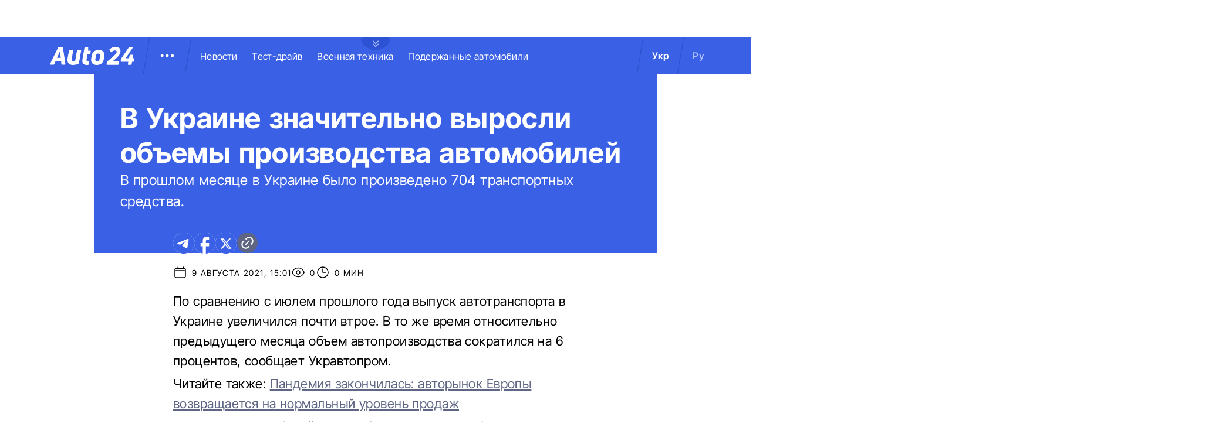

--- FILE ---
content_type: application/javascript; charset=utf8
request_url: https://auto.24tv.ua/chunk-SUOYY5BU.js
body_size: -637
content:
var t={name:"production",production:!0,apiBase:"https://api-auto.24tv.ua",reactionsApiBase:"https://reaction.luxnet.io",counterBase:"https://auto.24tv.ua/counter",resourceBase:"https://auto.24tv.ua",host:"auto.24tv.ua",protocol:"https://"};export{t as a};


--- FILE ---
content_type: application/javascript; charset=utf8
request_url: https://auto.24tv.ua/chunk-VC737SEG.js
body_size: 6803
content:
import{Aa as G,D as ie,Gc as be,I as ae,Ic as Pe,P as ce,R as le,S as de,T as O,W as v,Wa as pe,Xa as ye,Y as b,Z as g,a as $,bc as ge,c as re,cb as me,cc as Te,d as C,dc as we,g as q,ga as he,ia as ue,ja as fe,m as se,n as B,pc as Ee,r as k,vc as ve,ya as W,z as oe}from"./chunk-HPF5WZS5.js";var j=class{},L=class{},E=class e{constructor(n){this.normalizedNames=new Map,this.lazyUpdate=null,n?typeof n=="string"?this.lazyInit=()=>{this.headers=new Map,n.split(`
`).forEach(t=>{let r=t.indexOf(":");if(r>0){let s=t.slice(0,r),i=s.toLowerCase(),o=t.slice(r+1).trim();this.maybeSetNormalizedName(s,i),this.headers.has(i)?this.headers.get(i).push(o):this.headers.set(i,[o])}})}:typeof Headers<"u"&&n instanceof Headers?(this.headers=new Map,n.forEach((t,r)=>{this.setHeaderEntries(r,t)})):this.lazyInit=()=>{this.headers=new Map,Object.entries(n).forEach(([t,r])=>{this.setHeaderEntries(t,r)})}:this.headers=new Map}has(n){return this.init(),this.headers.has(n.toLowerCase())}get(n){this.init();let t=this.headers.get(n.toLowerCase());return t&&t.length>0?t[0]:null}keys(){return this.init(),Array.from(this.normalizedNames.values())}getAll(n){return this.init(),this.headers.get(n.toLowerCase())||null}append(n,t){return this.clone({name:n,value:t,op:"a"})}set(n,t){return this.clone({name:n,value:t,op:"s"})}delete(n,t){return this.clone({name:n,value:t,op:"d"})}maybeSetNormalizedName(n,t){this.normalizedNames.has(t)||this.normalizedNames.set(t,n)}init(){this.lazyInit&&(this.lazyInit instanceof e?this.copyFrom(this.lazyInit):this.lazyInit(),this.lazyInit=null,this.lazyUpdate&&(this.lazyUpdate.forEach(n=>this.applyUpdate(n)),this.lazyUpdate=null))}copyFrom(n){n.init(),Array.from(n.headers.keys()).forEach(t=>{this.headers.set(t,n.headers.get(t)),this.normalizedNames.set(t,n.normalizedNames.get(t))})}clone(n){let t=new e;return t.lazyInit=this.lazyInit&&this.lazyInit instanceof e?this.lazyInit:this,t.lazyUpdate=(this.lazyUpdate||[]).concat([n]),t}applyUpdate(n){let t=n.name.toLowerCase();switch(n.op){case"a":case"s":let r=n.value;if(typeof r=="string"&&(r=[r]),r.length===0)return;this.maybeSetNormalizedName(n.name,t);let s=(n.op==="a"?this.headers.get(t):void 0)||[];s.push(...r),this.headers.set(t,s);break;case"d":let i=n.value;if(!i)this.headers.delete(t),this.normalizedNames.delete(t);else{let o=this.headers.get(t);if(!o)return;o=o.filter(c=>i.indexOf(c)===-1),o.length===0?(this.headers.delete(t),this.normalizedNames.delete(t)):this.headers.set(t,o)}break}}setHeaderEntries(n,t){let r=(Array.isArray(t)?t:[t]).map(i=>i.toString()),s=n.toLowerCase();this.headers.set(s,r),this.maybeSetNormalizedName(n,s)}forEach(n){this.init(),Array.from(this.normalizedNames.keys()).forEach(t=>n(this.normalizedNames.get(t),this.headers.get(t)))}};var Y=class{encodeKey(n){return Re(n)}encodeValue(n){return Re(n)}decodeKey(n){return decodeURIComponent(n)}decodeValue(n){return decodeURIComponent(n)}};function Ve(e,n){let t=new Map;return e.length>0&&e.replace(/^\?/,"").split("&").forEach(s=>{let i=s.indexOf("="),[o,c]=i==-1?[n.decodeKey(s),""]:[n.decodeKey(s.slice(0,i)),n.decodeValue(s.slice(i+1))],a=t.get(o)||[];a.push(c),t.set(o,a)}),t}var $e=/%(\d[a-f0-9])/gi,Ce={40:"@","3A":":",24:"$","2C":",","3B":";","3D":"=","3F":"?","2F":"/"};function Re(e){return encodeURIComponent(e).replace($e,(n,t)=>Ce[t]??n)}function z(e){return`${e}`}var R=class e{constructor(n={}){if(this.updates=null,this.cloneFrom=null,this.encoder=n.encoder||new Y,n.fromString){if(n.fromObject)throw new Error("Cannot specify both fromString and fromObject.");this.map=Ve(n.fromString,this.encoder)}else n.fromObject?(this.map=new Map,Object.keys(n.fromObject).forEach(t=>{let r=n.fromObject[t],s=Array.isArray(r)?r.map(z):[z(r)];this.map.set(t,s)})):this.map=null}has(n){return this.init(),this.map.has(n)}get(n){this.init();let t=this.map.get(n);return t?t[0]:null}getAll(n){return this.init(),this.map.get(n)||null}keys(){return this.init(),Array.from(this.map.keys())}append(n,t){return this.clone({param:n,value:t,op:"a"})}appendAll(n){let t=[];return Object.keys(n).forEach(r=>{let s=n[r];Array.isArray(s)?s.forEach(i=>{t.push({param:r,value:i,op:"a"})}):t.push({param:r,value:s,op:"a"})}),this.clone(t)}set(n,t){return this.clone({param:n,value:t,op:"s"})}delete(n,t){return this.clone({param:n,value:t,op:"d"})}toString(){return this.init(),this.keys().map(n=>{let t=this.encoder.encodeKey(n);return this.map.get(n).map(r=>t+"="+this.encoder.encodeValue(r)).join("&")}).filter(n=>n!=="").join("&")}clone(n){let t=new e({encoder:this.encoder});return t.cloneFrom=this.cloneFrom||this,t.updates=(this.updates||[]).concat(n),t}init(){this.map===null&&(this.map=new Map),this.cloneFrom!==null&&(this.cloneFrom.init(),this.cloneFrom.keys().forEach(n=>this.map.set(n,this.cloneFrom.map.get(n))),this.updates.forEach(n=>{switch(n.op){case"a":case"s":let t=(n.op==="a"?this.map.get(n.param):void 0)||[];t.push(z(n.value)),this.map.set(n.param,t);break;case"d":if(n.value!==void 0){let r=this.map.get(n.param)||[],s=r.indexOf(z(n.value));s!==-1&&r.splice(s,1),r.length>0?this.map.set(n.param,r):this.map.delete(n.param)}else{this.map.delete(n.param);break}}}),this.cloneFrom=this.updates=null)}};var Z=class{constructor(){this.map=new Map}set(n,t){return this.map.set(n,t),this}get(n){return this.map.has(n)||this.map.set(n,n.defaultValue()),this.map.get(n)}delete(n){return this.map.delete(n),this}has(n){return this.map.has(n)}keys(){return this.map.keys()}};function qe(e){switch(e){case"DELETE":case"GET":case"HEAD":case"OPTIONS":case"JSONP":return!1;default:return!0}}function Ne(e){return typeof ArrayBuffer<"u"&&e instanceof ArrayBuffer}function Ae(e){return typeof Blob<"u"&&e instanceof Blob}function Me(e){return typeof FormData<"u"&&e instanceof FormData}function We(e){return typeof URLSearchParams<"u"&&e instanceof URLSearchParams}var F=class e{constructor(n,t,r,s){this.url=t,this.body=null,this.reportProgress=!1,this.withCredentials=!1,this.responseType="json",this.method=n.toUpperCase();let i;if(qe(this.method)||s?(this.body=r!==void 0?r:null,i=s):i=r,i&&(this.reportProgress=!!i.reportProgress,this.withCredentials=!!i.withCredentials,i.responseType&&(this.responseType=i.responseType),i.headers&&(this.headers=i.headers),i.context&&(this.context=i.context),i.params&&(this.params=i.params),this.transferCache=i.transferCache),this.headers??=new E,this.context??=new Z,!this.params)this.params=new R,this.urlWithParams=t;else{let o=this.params.toString();if(o.length===0)this.urlWithParams=t;else{let c=t.indexOf("?"),a=c===-1?"?":c<t.length-1?"&":"";this.urlWithParams=t+a+o}}}serializeBody(){return this.body===null?null:typeof this.body=="string"||Ne(this.body)||Ae(this.body)||Me(this.body)||We(this.body)?this.body:this.body instanceof R?this.body.toString():typeof this.body=="object"||typeof this.body=="boolean"||Array.isArray(this.body)?JSON.stringify(this.body):this.body.toString()}detectContentTypeHeader(){return this.body===null||Me(this.body)?null:Ae(this.body)?this.body.type||null:Ne(this.body)?null:typeof this.body=="string"?"text/plain":this.body instanceof R?"application/x-www-form-urlencoded;charset=UTF-8":typeof this.body=="object"||typeof this.body=="number"||typeof this.body=="boolean"?"application/json":null}clone(n={}){let t=n.method||this.method,r=n.url||this.url,s=n.responseType||this.responseType,i=n.transferCache??this.transferCache,o=n.body!==void 0?n.body:this.body,c=n.withCredentials??this.withCredentials,a=n.reportProgress??this.reportProgress,f=n.headers||this.headers,y=n.params||this.params,m=n.context??this.context;return n.setHeaders!==void 0&&(f=Object.keys(n.setHeaders).reduce((p,h)=>p.set(h,n.setHeaders[h]),f)),n.setParams&&(y=Object.keys(n.setParams).reduce((p,h)=>p.set(h,n.setParams[h]),y)),new e(t,r,o,{params:y,headers:f,context:m,reportProgress:a,responseType:s,withCredentials:c,transferCache:i})}},N=function(e){return e[e.Sent=0]="Sent",e[e.UploadProgress=1]="UploadProgress",e[e.ResponseHeader=2]="ResponseHeader",e[e.DownloadProgress=3]="DownloadProgress",e[e.Response=4]="Response",e[e.User=5]="User",e}(N||{}),U=class{constructor(n,t=_.Ok,r="OK"){this.headers=n.headers||new E,this.status=n.status!==void 0?n.status:t,this.statusText=n.statusText||r,this.url=n.url||null,this.ok=this.status>=200&&this.status<300}},J=class e extends U{constructor(n={}){super(n),this.type=N.ResponseHeader}clone(n={}){return new e({headers:n.headers||this.headers,status:n.status!==void 0?n.status:this.status,statusText:n.statusText||this.statusText,url:n.url||this.url||void 0})}},I=class e extends U{constructor(n={}){super(n),this.type=N.Response,this.body=n.body!==void 0?n.body:null}clone(n={}){return new e({body:n.body!==void 0?n.body:this.body,headers:n.headers||this.headers,status:n.status!==void 0?n.status:this.status,statusText:n.statusText||this.statusText,url:n.url||this.url||void 0})}},P=class extends U{constructor(n){super(n,0,"Unknown Error"),this.name="HttpErrorResponse",this.ok=!1,this.status>=200&&this.status<300?this.message=`Http failure during parsing for ${n.url||"(unknown url)"}`:this.message=`Http failure response for ${n.url||"(unknown url)"}: ${n.status} ${n.statusText}`,this.error=n.error||null}},_=function(e){return e[e.Continue=100]="Continue",e[e.SwitchingProtocols=101]="SwitchingProtocols",e[e.Processing=102]="Processing",e[e.EarlyHints=103]="EarlyHints",e[e.Ok=200]="Ok",e[e.Created=201]="Created",e[e.Accepted=202]="Accepted",e[e.NonAuthoritativeInformation=203]="NonAuthoritativeInformation",e[e.NoContent=204]="NoContent",e[e.ResetContent=205]="ResetContent",e[e.PartialContent=206]="PartialContent",e[e.MultiStatus=207]="MultiStatus",e[e.AlreadyReported=208]="AlreadyReported",e[e.ImUsed=226]="ImUsed",e[e.MultipleChoices=300]="MultipleChoices",e[e.MovedPermanently=301]="MovedPermanently",e[e.Found=302]="Found",e[e.SeeOther=303]="SeeOther",e[e.NotModified=304]="NotModified",e[e.UseProxy=305]="UseProxy",e[e.Unused=306]="Unused",e[e.TemporaryRedirect=307]="TemporaryRedirect",e[e.PermanentRedirect=308]="PermanentRedirect",e[e.BadRequest=400]="BadRequest",e[e.Unauthorized=401]="Unauthorized",e[e.PaymentRequired=402]="PaymentRequired",e[e.Forbidden=403]="Forbidden",e[e.NotFound=404]="NotFound",e[e.MethodNotAllowed=405]="MethodNotAllowed",e[e.NotAcceptable=406]="NotAcceptable",e[e.ProxyAuthenticationRequired=407]="ProxyAuthenticationRequired",e[e.RequestTimeout=408]="RequestTimeout",e[e.Conflict=409]="Conflict",e[e.Gone=410]="Gone",e[e.LengthRequired=411]="LengthRequired",e[e.PreconditionFailed=412]="PreconditionFailed",e[e.PayloadTooLarge=413]="PayloadTooLarge",e[e.UriTooLong=414]="UriTooLong",e[e.UnsupportedMediaType=415]="UnsupportedMediaType",e[e.RangeNotSatisfiable=416]="RangeNotSatisfiable",e[e.ExpectationFailed=417]="ExpectationFailed",e[e.ImATeapot=418]="ImATeapot",e[e.MisdirectedRequest=421]="MisdirectedRequest",e[e.UnprocessableEntity=422]="UnprocessableEntity",e[e.Locked=423]="Locked",e[e.FailedDependency=424]="FailedDependency",e[e.TooEarly=425]="TooEarly",e[e.UpgradeRequired=426]="UpgradeRequired",e[e.PreconditionRequired=428]="PreconditionRequired",e[e.TooManyRequests=429]="TooManyRequests",e[e.RequestHeaderFieldsTooLarge=431]="RequestHeaderFieldsTooLarge",e[e.UnavailableForLegalReasons=451]="UnavailableForLegalReasons",e[e.InternalServerError=500]="InternalServerError",e[e.NotImplemented=501]="NotImplemented",e[e.BadGateway=502]="BadGateway",e[e.ServiceUnavailable=503]="ServiceUnavailable",e[e.GatewayTimeout=504]="GatewayTimeout",e[e.HttpVersionNotSupported=505]="HttpVersionNotSupported",e[e.VariantAlsoNegotiates=506]="VariantAlsoNegotiates",e[e.InsufficientStorage=507]="InsufficientStorage",e[e.LoopDetected=508]="LoopDetected",e[e.NotExtended=510]="NotExtended",e[e.NetworkAuthenticationRequired=511]="NetworkAuthenticationRequired",e}(_||{});function K(e,n){return{body:n,headers:e.headers,context:e.context,observe:e.observe,params:e.params,reportProgress:e.reportProgress,responseType:e.responseType,withCredentials:e.withCredentials,transferCache:e.transferCache}}var Ge=(()=>{class e{constructor(t){this.handler=t}request(t,r,s={}){let i;if(t instanceof F)i=t;else{let a;s.headers instanceof E?a=s.headers:a=new E(s.headers);let f;s.params&&(s.params instanceof R?f=s.params:f=new R({fromObject:s.params})),i=new F(t,r,s.body!==void 0?s.body:null,{headers:a,context:s.context,params:f,reportProgress:s.reportProgress,responseType:s.responseType||"json",withCredentials:s.withCredentials,transferCache:s.transferCache})}let o=B(i).pipe(ie(a=>this.handler.handle(a)));if(t instanceof F||s.observe==="events")return o;let c=o.pipe(oe(a=>a instanceof I));switch(s.observe||"body"){case"body":switch(i.responseType){case"arraybuffer":return c.pipe(k(a=>{if(a.body!==null&&!(a.body instanceof ArrayBuffer))throw new Error("Response is not an ArrayBuffer.");return a.body}));case"blob":return c.pipe(k(a=>{if(a.body!==null&&!(a.body instanceof Blob))throw new Error("Response is not a Blob.");return a.body}));case"text":return c.pipe(k(a=>{if(a.body!==null&&typeof a.body!="string")throw new Error("Response is not a string.");return a.body}));case"json":default:return c.pipe(k(a=>a.body))}case"response":return c;default:throw new Error(`Unreachable: unhandled observe type ${s.observe}}`)}}delete(t,r={}){return this.request("DELETE",t,r)}get(t,r={}){return this.request("GET",t,r)}head(t,r={}){return this.request("HEAD",t,r)}jsonp(t,r){return this.request("JSONP",t,{params:new R().append(r,"JSONP_CALLBACK"),observe:"body",responseType:"json"})}options(t,r={}){return this.request("OPTIONS",t,r)}patch(t,r,s={}){return this.request("PATCH",t,K(s,r))}post(t,r,s={}){return this.request("POST",t,K(s,r))}put(t,r,s={}){return this.request("PUT",t,K(s,r))}static{this.\u0275fac=function(r){return new(r||e)(b(j))}}static{this.\u0275prov=O({token:e,factory:e.\u0275fac})}}return e})(),Ke=/^\)\]\}',?\n/,Se="X-Request-URL";function Ie(e){if(e.url)return e.url;let n=Se.toLocaleLowerCase();return e.headers.get(n)}var S=(()=>{class e{constructor(){this.fetchImpl=g(Q,{optional:!0})?.fetch??fetch.bind(globalThis),this.ngZone=g(ye)}handle(t){return new q(r=>{let s=new AbortController;return this.doRequest(t,s.signal,r).then(H,i=>r.error(new P({error:i}))),()=>s.abort()})}doRequest(t,r,s){return C(this,null,function*(){let i=this.createRequestInit(t),o;try{let h=this.fetchImpl(t.urlWithParams,$({signal:r},i));Ye(h),s.next({type:N.Sent}),o=yield h}catch(h){s.error(new P({error:h,status:h.status??0,statusText:h.statusText,url:t.urlWithParams,headers:h.headers}));return}let c=new E(o.headers),a=o.statusText,f=Ie(o)??t.urlWithParams,y=o.status,m=null;if(t.reportProgress&&s.next(new J({headers:c,status:y,statusText:a,url:f})),o.body){let h=o.headers.get("content-length"),A=[],l=o.body.getReader(),d=0,T,w,u=typeof Zone<"u"&&Zone.current;yield this.ngZone.runOutsideAngular(()=>C(this,null,function*(){for(;;){let{done:M,value:x}=yield l.read();if(M)break;if(A.push(x),d+=x.length,t.reportProgress){w=t.responseType==="text"?(w??"")+(T??=new TextDecoder).decode(x,{stream:!0}):void 0;let te=()=>s.next({type:N.DownloadProgress,total:h?+h:void 0,loaded:d,partialText:w});u?u.run(te):te()}}}));let D=this.concatChunks(A,d);try{let M=o.headers.get("Content-Type")??"";m=this.parseBody(t,D,M)}catch(M){s.error(new P({error:M,headers:new E(o.headers),status:o.status,statusText:o.statusText,url:Ie(o)??t.urlWithParams}));return}}y===0&&(y=m?_.Ok:0),y>=200&&y<300?(s.next(new I({body:m,headers:c,status:y,statusText:a,url:f})),s.complete()):s.error(new P({error:m,headers:c,status:y,statusText:a,url:f}))})}parseBody(t,r,s){switch(t.responseType){case"json":let i=new TextDecoder().decode(r).replace(Ke,"");return i===""?null:JSON.parse(i);case"text":return new TextDecoder().decode(r);case"blob":return new Blob([r],{type:s});case"arraybuffer":return r.buffer}}createRequestInit(t){let r={},s=t.withCredentials?"include":void 0;if(t.headers.forEach((i,o)=>r[i]=o.join(",")),r.Accept??="application/json, text/plain, */*",!r["Content-Type"]){let i=t.detectContentTypeHeader();i!==null&&(r["Content-Type"]=i)}return{body:t.serializeBody(),method:t.method,headers:r,credentials:s}}concatChunks(t,r){let s=new Uint8Array(r),i=0;for(let o of t)s.set(o,i),i+=o.length;return s}static{this.\u0275fac=function(r){return new(r||e)}}static{this.\u0275prov=O({token:e,factory:e.\u0275fac})}}return e})(),Q=class{};function H(){}function Ye(e){e.then(H,H)}function Ze(e,n){return n(e)}function Qe(e,n,t){return(r,s)=>fe(t,()=>n(r,i=>e(i,s)))}var ee=new v(""),Be=new v(""),ze=new v("");var Oe=(()=>{class e extends j{constructor(t,r){super(),this.backend=t,this.injector=r,this.chain=null,this.pendingTasks=g(me);let s=g(ze,{optional:!0});this.backend=s??t}handle(t){if(this.chain===null){let s=Array.from(new Set([...this.injector.get(ee),...this.injector.get(Be,[])]));this.chain=s.reduceRight((i,o)=>Qe(i,o,this.injector),Ze)}let r=this.pendingTasks.add();return this.chain(t,s=>this.backend.handle(s)).pipe(ae(()=>this.pendingTasks.remove(r)))}static{this.\u0275fac=function(r){return new(r||e)(b(L),b(ue))}}static{this.\u0275prov=O({token:e,factory:e.\u0275fac})}}return e})();var He=/^\)\]\}',?\n/;function en(e){return"responseURL"in e&&e.responseURL?e.responseURL:/^X-Request-URL:/m.test(e.getAllResponseHeaders())?e.getResponseHeader("X-Request-URL"):null}var De=(()=>{class e{constructor(t){this.xhrFactory=t}handle(t){if(t.method==="JSONP")throw new de(-2800,!1);let r=this.xhrFactory;return(r.\u0275loadImpl?se(r.\u0275loadImpl()):B(null)).pipe(ce(()=>new q(i=>{let o=r.build();if(o.open(t.method,t.urlWithParams),t.withCredentials&&(o.withCredentials=!0),t.headers.forEach((l,d)=>o.setRequestHeader(l,d.join(","))),t.headers.has("Accept")||o.setRequestHeader("Accept","application/json, text/plain, */*"),!t.headers.has("Content-Type")){let l=t.detectContentTypeHeader();l!==null&&o.setRequestHeader("Content-Type",l)}if(t.responseType){let l=t.responseType.toLowerCase();o.responseType=l!=="json"?l:"text"}let c=t.serializeBody(),a=null,f=()=>{if(a!==null)return a;let l=o.statusText||"OK",d=new E(o.getAllResponseHeaders()),T=en(o)||t.url;return a=new J({headers:d,status:o.status,statusText:l,url:T}),a},y=()=>{let{headers:l,status:d,statusText:T,url:w}=f(),u=null;d!==_.NoContent&&(u=typeof o.response>"u"?o.responseText:o.response),d===0&&(d=u?_.Ok:0);let D=d>=200&&d<300;if(t.responseType==="json"&&typeof u=="string"){let M=u;u=u.replace(He,"");try{u=u!==""?JSON.parse(u):null}catch(x){u=M,D&&(D=!1,u={error:x,text:u})}}D?(i.next(new I({body:u,headers:l,status:d,statusText:T,url:w||void 0})),i.complete()):i.error(new P({error:u,headers:l,status:d,statusText:T,url:w||void 0}))},m=l=>{let{url:d}=f(),T=new P({error:l,status:o.status||0,statusText:o.statusText||"Unknown Error",url:d||void 0});i.error(T)},p=!1,h=l=>{p||(i.next(f()),p=!0);let d={type:N.DownloadProgress,loaded:l.loaded};l.lengthComputable&&(d.total=l.total),t.responseType==="text"&&o.responseText&&(d.partialText=o.responseText),i.next(d)},A=l=>{let d={type:N.UploadProgress,loaded:l.loaded};l.lengthComputable&&(d.total=l.total),i.next(d)};return o.addEventListener("load",y),o.addEventListener("error",m),o.addEventListener("timeout",m),o.addEventListener("abort",m),t.reportProgress&&(o.addEventListener("progress",h),c!==null&&o.upload&&o.upload.addEventListener("progress",A)),o.send(c),i.next({type:N.Sent}),()=>{o.removeEventListener("error",m),o.removeEventListener("abort",m),o.removeEventListener("load",y),o.removeEventListener("timeout",m),t.reportProgress&&(o.removeEventListener("progress",h),c!==null&&o.upload&&o.upload.removeEventListener("progress",A)),o.readyState!==o.DONE&&o.abort()}})))}static{this.\u0275fac=function(r){return new(r||e)(b(Pe))}}static{this.\u0275prov=O({token:e,factory:e.\u0275fac})}}return e})(),Xe=new v(""),nn="XSRF-TOKEN",tn=new v("",{providedIn:"root",factory:()=>nn}),rn="X-XSRF-TOKEN",sn=new v("",{providedIn:"root",factory:()=>rn}),V=class{},on=(()=>{class e{constructor(t,r,s){this.doc=t,this.platform=r,this.cookieName=s,this.lastCookieString="",this.lastToken=null,this.parseCount=0}getToken(){if(this.platform==="server")return null;let t=this.doc.cookie||"";return t!==this.lastCookieString&&(this.parseCount++,this.lastToken=ve(t,this.cookieName),this.lastCookieString=t),this.lastToken}static{this.\u0275fac=function(r){return new(r||e)(b(Ee),b(W),b(tn))}}static{this.\u0275prov=O({token:e,factory:e.\u0275fac})}}return e})();function an(e,n){let t=e.url.toLowerCase();if(!g(Xe)||e.method==="GET"||e.method==="HEAD"||t.startsWith("http://")||t.startsWith("https://"))return n(e);let r=g(V).getToken(),s=g(sn);return r!=null&&!e.headers.has(s)&&(e=e.clone({headers:e.headers.set(s,r)})),n(e)}var ne=function(e){return e[e.Interceptors=0]="Interceptors",e[e.LegacyInterceptors=1]="LegacyInterceptors",e[e.CustomXsrfConfiguration=2]="CustomXsrfConfiguration",e[e.NoXsrfProtection=3]="NoXsrfProtection",e[e.JsonpSupport=4]="JsonpSupport",e[e.RequestsMadeViaParent=5]="RequestsMadeViaParent",e[e.Fetch=6]="Fetch",e}(ne||{});function Je(e,n){return{\u0275kind:e,\u0275providers:n}}function In(...e){let n=[Ge,De,Oe,{provide:j,useExisting:Oe},{provide:L,useExisting:De},{provide:ee,useValue:an,multi:!0},{provide:Xe,useValue:!0},{provide:V,useClass:on}];for(let t of e)n.push(...t.\u0275providers);return he(n)}function On(e){return Je(ne.Interceptors,e.map(n=>({provide:ee,useValue:n,multi:!0})))}function Dn(){return Je(ne.Fetch,[S,{provide:L,useExisting:S},{provide:ze,useExisting:S}])}var xe="b",ke="h",Fe="s",je="st",Le="u",Ue="rt",X=new v(""),cn=["GET","HEAD"];function ln(e,n){let m=g(X),{isCacheActive:t}=m,r=re(m,["isCacheActive"]),{transferCache:s,method:i}=e;if(!t||i==="POST"&&!r.includePostRequests&&!s||i!=="POST"&&!cn.includes(i)||s===!1||r.filter?.(e)===!1)return n(e);let o=g(G),c=hn(e),a=o.get(c,null),f=r.includeHeaders;if(typeof s=="object"&&s.includeHeaders&&(f=s.includeHeaders),a){let{[xe]:p,[Ue]:h,[ke]:A,[Fe]:l,[je]:d,[Le]:T}=a,w=p;switch(h){case"arraybuffer":w=new TextEncoder().encode(p).buffer;break;case"blob":w=new Blob([p]);break}let u=new E(A);return B(new I({body:w,headers:u,status:l,statusText:d,url:T}))}let y=be(g(W));return n(e).pipe(le(p=>{p instanceof I&&y&&o.set(c,{[xe]:p.body,[ke]:dn(p.headers,f),[Fe]:p.status,[je]:p.statusText,[Le]:p.url||"",[Ue]:e.responseType})}))}function dn(e,n){if(!n)return{};let t={};for(let r of n){let s=e.getAll(r);s!==null&&(t[r]=s)}return t}function _e(e){return[...e.keys()].sort().map(n=>`${n}=${e.getAll(n)}`).join("&")}function hn(e){let{params:n,method:t,responseType:r,url:s}=e,i=_e(n),o=e.serializeBody();o instanceof URLSearchParams?o=_e(o):typeof o!="string"&&(o="");let c=[t,r,s,o,i].join("|"),a=un(c);return a}function un(e){let n=0;for(let t of e)n=Math.imul(31,n)+t.charCodeAt(0)<<0;return n+=2147483648,n.toString()}function xn(e){return[{provide:X,useFactory:()=>(pe("NgHttpTransferCache"),$({isCacheActive:!0},e))},{provide:Be,useValue:ln,multi:!0,deps:[G,X]},{provide:ge,multi:!0,useFactory:()=>{let n=g(Te),t=g(X);return()=>{we(n).then(()=>{t.isCacheActive=!1})}}}]}export{R as a,Ge as b,In as c,On as d,Dn as e,xn as f};
